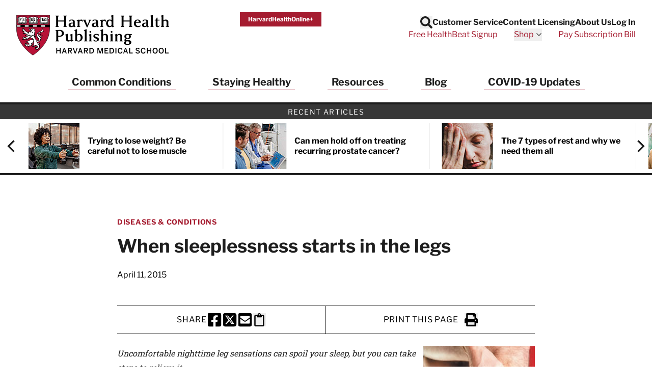

--- FILE ---
content_type: application/javascript
request_url: https://integration.delivra.com/tracking/default.aspx?mid=&ml=&cl=harvardhealthpublications&e=page&sl=https%3A//www.health.harvard.edu/diseases-and-conditions/when-sleeplessness-starts-in-the-legs&u=&l=&url=https%3A//www.health.harvard.edu/diseases-and-conditions/when-sleeplessness-starts-in-the-legs&version=2
body_size: 6557
content:
"use strict";(function(n,t,i){function rt(i){t.readyState==="complete"?i.call():n.addEventListener("load",i)}function s(n){var i="[\\?&]"+n+"=([^&#]*)",r=new RegExp(i),u=y.search,t=r.exec(u);if(t!==null)return decodeURIComponent(t[1])}function e(n){var t=o(n),u;return t===f?t:(u=s(n),u!==i?r(n,u):t)}function ht(n,t){var i="[\\?&]"+n+"=([^&#]*)",r=new RegExp(i);return r.test(t)}function ct(n){var r=new RegExp("\\d{1,3}\\.\\d{1,3}\\.\\d{1,3}\\.\\d{1,3}"),i,t;return r.test(n)?null:(i=/(?:[\w-]+\.(?:com|co|gov|edu|org|net)\.[\w-]{1,2}|[\w-]+\.[\w-]{2,})$/,t=i.exec(n),t)?t[0]:null}function o(n){var i=t.cookie.match(n+"=(.*?)(;|$)");if(i)return decodeURIComponent(i[1])}function r(n,i){var r=n+"="+v(i||""),u,f;return d.indexOf(n)>=0&&(u=new Date,i&&u.setFullYear(u.getFullYear()+1),r+="; expires="+u.toGMTString()),r+="; path=/",f=ct(t.domain),f&&(r+="; domain="+v(f)),t.cookie=r,i}function ut(n,r){var s,o,l,h,u,a,c;if(Array.isArray(n)&&n.length&&Array.isArray(r)&&r.length&&(s=r.map(function(n){return{Key:n,Value:e(n)}}).filter(function(n){return!!n.Value}),s.length)&&!s.some(function(n){return n.Value===f}))for(o={},n.forEach(function(n){typeof n=="string"&&n.length>0?o[n]=!0:n&&n.domain&&(typeof n.path=="string"&&n.path.length>0?o[n.domain]=new RegExp(n.path,"i"):n.path===i&&(o[n.domain]=!0))}),l=t.getElementsByTagName("a"),h=0;h<l.length;h++)u=l[h],u.hostname!==y.hostname&&u.hostname in o&&(a=o[u.hostname],(a===!0||a.test(u.pathname))&&(c=s.filter(function(n){return!ht(n.Key,u.search)}).map(function(n){return v(n.Key)+"="+v(n.Value)}),c.length&&(u.search=u.search.length===0?"?"+c.join("&"):u.search+"&"+c.join("&"))))}function ft(){function r(n,t){return n+(t>>>4).toString(16)+(t&15).toString(16)}var t,f=n.crypto||n.msCrypto,u,i;if(f&&f.getRandomValues)t=new Uint8Array(16),f.getRandomValues(t);else for(t=[],u=0;u<16;u++)t[u]=Math.random()*32|0;return t[6]=t[6]&15|64,t[8]=t[8]&63|128,i=(t.slice||Array.prototype.slice).bind(t),i(0,4).reduce(r,"")+i(4,6).reduce(r,"-")+i(6,8).reduce(r,"-")+i(8,10).reduce(r,"-")+i(10,16).reduce(r,"-")}function g(n,t,u,f){var e=new XMLHttpRequest;e.withCredentials===i&&XDomainRequest!==i&&(e=new XDomainRequest);f&&(e.onload=function(){try{u.auid&&(u.smuid||u.emuid)&&r(l,null)}catch(n){nt(n)}});e.open(n,"//integration.delivra.com/tracking/"+t);u?(e.setRequestHeader("Content-type","application/x-www-form-urlencoded"),e.send("data="+v(JSON.stringify(u)))):e.send()}function nt(n){try{var r={message:n.message||n.name,source:typeof n.toSource=="function"?n.toSource():i,lineno:n.lineNumber,colno:n.columnNumber,list:u.listName,location:y.toString(),referrer:t.referrer,error:JSON.stringify({message:n.message,stack:n.stack})};g("POST","LogError.ashx",r)}catch(f){}}function et(n){return n=Number(n),typeof n=="number"&&n>0&&n%1==0?n:i}function tt(n,u){var rt,ut,ot,ct,st,nt,ht;n.url=(n.url||y).toString();n.suid=o("dlv-suid")||r("dlv-suid",ft());var tt=e(h),it=e(c),g=e(l),vt=u?et(s("mid")||o("mid")):i;if(o(w)||(rt=s("gclid"),rt&&r(w,rt)),o(b)||(ut=s("fbclid"),ut&&r(b,ut)),o(k)||r(k,y.toString()),!o(a)){if(ot=e(p),ct=e(a),ot===f||ct===f)return!1;var v=s("utm_source"),d=s("utm_medium"),lt=t.referrer,at=["bing","google","yahoo","baidu","yandex","ask","duckduckgo"];if(v)d||(d="none");else if(s("gclid"))v="google",d="cpc";else if(lt)for(st=lt.match(/:\/\/(.[^/]+)/)[1],d="referral",v=st,nt=0;nt!=at.length;nt++)if(ht=at[nt],st.indexOf(ht)!=-1){v=ht;d="organic";break}v||(v="direct",d="none");v&&d&&(ot?r(a,v+" / "+d):(r(p,v+" / "+d),r(a,v+" / "+d)))}if(tt){if(tt===f)return!1;n.emuid=tt;n.ml=e("dlv-mlid");n.auid=g}else if(it){if(it===f)return!1;n.smuid=it;n.ml=e("dlv-mlid");n.auid=g}else if(vt)n.mid=e("mid"),n.ml=et(e("ml")),s("mid")&&!s("dlv-issms")&&r("dlv-issms",""),n.issms=e("dlv-issms"),n.auid=g;else if(g){if(g===f)return!1;n.auid=g}else n.auid=r(l,ft());return!0}function ot(n){var r,i,f;if(!n.tags&&u.metaTagsName)for(n.tags=[],r=t.getElementsByName(u.metaTagsName),i=0;i<r.length;i++)f=r[i],f.nodeName==="META"&&Array.prototype.push.apply(n.tags,f.getAttribute("content").split(","));else typeof n.tags=="string"&&(n.tags=n.tags.split(","));g("POST","cs/v3/PageView.ashx",n,!0)}function st(n){g("POST","cs/v3/Purchase.ashx",n,!0)}function lt(t){if(t.cl)u.listName=t.cl;else return;tt(t,!0)&&(rt(function(){ut(n.EXpersist,[h,c,"dlv-mlid",l])}),t.sl==="order confirmed"?(delete t.sl,t.orderId=t.e,delete t.e,t.u.split(",").forEach(function(n){var i=n.split("="),r;i.length===2&&(r=i[0].trim(),r==="q"?t.totalItemQuantity=i[1].trim():r==="p"&&(t.totalRevenue=i[1].trim()))}),delete t.u,st(t)):(t.url=t.sl,delete t.sl,delete t.e,delete t.u,ot(t)))}var h="dlv-emuid",c="dlv-smuid",l="dlv-auid",p="dlv-leadft",a="dlv-leadlt",w="dlv-leadgclid",b="dlv-leadfbclid",k="dlv-leadlandurl",d=["mid","dlv-issms",h,c,l,p],f="do-not-track",it='Clickstream error: required parameter "listName" was not specified',v=n.encodeURIComponent,y=n.location,u={autoTrackPageview:!0,metaTagsName:"keywords"};n.DlvTracking={init:function(n){try{if(n!==null&&n!==i)for(var t in n)Object.prototype.hasOwnProperty.call(n,t)&&(u[t]=n[t]);rt(function(){ut(u.persist,[h,c,"dlv-mlid",l])});n.autoTrackPageview&&this.track("pageview")}catch(r){nt(r)}},track:function(n,t){var i,s,e;try{if(i={},t!==null&&typeof t=="object")for(s in t)Object.prototype.hasOwnProperty.call(t,s)&&(e=t[s],i[s]=typeof e!="object"||Array.isArray(e)?e:e.toString());switch(n){case"legacyPageView":lt(i);break;case"pageview":if(i.cl=u.listName,!i.cl){console.log(it);return}if(!tt(i,!1))return;ot(i);break;case"purchase":if(i.cl=u.listName,!i.cl){console.log(it);return}if(!tt(i,!1))return;st(i);break;case"convertsignup":u.listName&&(u.listName in t.e&&o(h)!==f&&r(h,t.e[u.listName]),u.listName in t.s&&o(c)!==f&&r(c,t.s[u.listName]));break;case"clear":d.forEach(function(n){r(n,null)});break;case"disable":[h,c,l,p,a,w,b,k].forEach(function(n){r(n,f)});break;case"enable":d.forEach(function(n){o(n)===f&&r(n,null)})}}catch(v){nt(v)}}}})(window,document)
(function () {
var payload = {};
payload['cl'] = window.EXcl || "harvardhealthpublications";
payload['e'] = window.EXe || "page";
payload['sl'] = window.EXsl || "https://www.health.harvard.edu/diseases-and-conditions/when-sleeplessness-starts-in-the-legs";
payload['u'] = window.EXu || "";
DlvTracking.track('legacyPageView', payload);
})();
